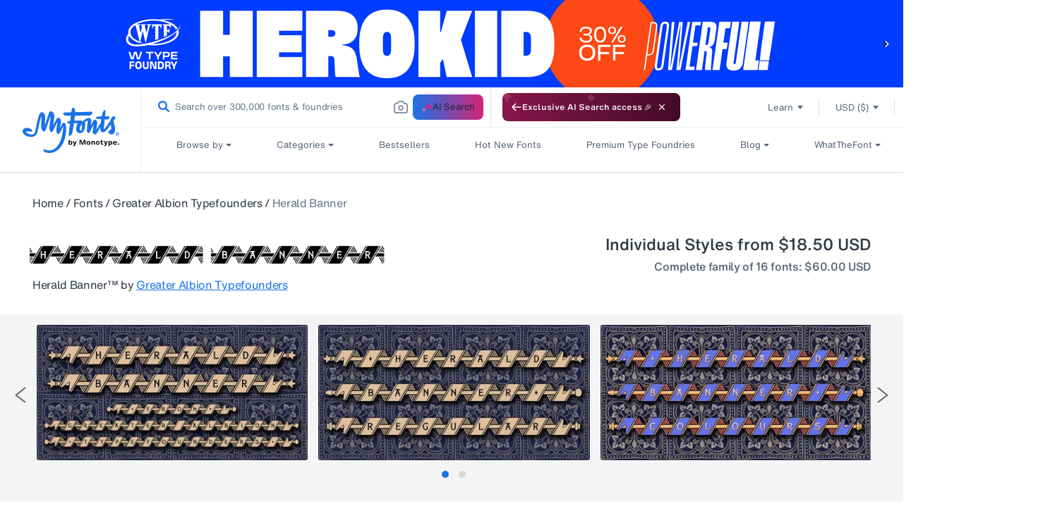

--- FILE ---
content_type: text/javascript
request_url: https://www.myfonts.com/cdn/shop/t/292/assets/details-disclosure.js?v=102739490786584554231767848513
body_size: 16083
content:
(()=>{"use strict";var t={79306:(t,r,e)=>{var n=e(94901),o=e(16823),i=TypeError;t.exports=function(t){if(n(t))return t;throw new i(o(t)+" is not a function")}},35548:(t,r,e)=>{var n=e(33517),o=e(16823),i=TypeError;t.exports=function(t){if(n(t))return t;throw new i(o(t)+" is not a constructor")}},73506:(t,r,e)=>{var n=e(13925),o=String,i=TypeError;t.exports=function(t){if(n(t))return t;throw new i("Can't set "+o(t)+" as a prototype")}},6469:(t,r,e)=>{var n=e(78227),o=e(2360),i=e(24913).f,u=n("unscopables"),a=Array.prototype;void 0===a[u]&&i(a,u,{configurable:!0,value:o(null)}),t.exports=function(t){a[u][t]=!0}},90679:(t,r,e)=>{var n=e(1625),o=TypeError;t.exports=function(t,r){if(n(r,t))return t;throw new o("Incorrect invocation")}},28551:(t,r,e)=>{var n=e(20034),o=String,i=TypeError;t.exports=function(t){if(n(t))return t;throw new i(o(t)+" is not an object")}},15652:(t,r,e)=>{var n=e(79039);t.exports=n((function(){if("function"==typeof ArrayBuffer){var t=new ArrayBuffer(8);Object.isExtensible(t)&&Object.defineProperty(t,"a",{value:8})}}))},19617:(t,r,e)=>{var n=e(25397),o=e(35610),i=e(26198),u=function(t){return function(r,e,u){var a=n(r),c=i(a);if(0===c)return!t&&-1;var f,s=o(u,c);if(t&&e!=e){for(;c>s;)if((f=a[s++])!=f)return!0}else for(;c>s;s++)if((t||s in a)&&a[s]===e)return t||s||0;return!t&&-1}};t.exports={includes:u(!0),indexOf:u(!1)}},59213:(t,r,e)=>{var n=e(76080),o=e(79504),i=e(47055),u=e(48981),a=e(26198),c=e(1469),f=o([].push),s=function(t){var r=1===t,e=2===t,o=3===t,s=4===t,p=6===t,l=7===t,v=5===t||p;return function(y,h,b,d){for(var g,m,x=u(y),w=i(x),O=a(w),S=n(h,b),j=0,E=d||c,P=r?E(y,O):e||l?E(y,0):void 0;O>j;j++)if((v||j in w)&&(m=S(g=w[j],j,x),t))if(r)P[j]=m;else if(m)switch(t){case 3:return!0;case 5:return g;case 6:return j;case 2:f(P,g)}else switch(t){case 4:return!1;case 7:f(P,g)}return p?-1:o||s?s:P}};t.exports={forEach:s(0),map:s(1),filter:s(2),some:s(3),every:s(4),find:s(5),findIndex:s(6),filterReject:s(7)}},34598:(t,r,e)=>{var n=e(79039);t.exports=function(t,r){var e=[][t];return!!e&&n((function(){e.call(null,r||function(){return 1},1)}))}},67680:(t,r,e)=>{var n=e(79504);t.exports=n([].slice)},87433:(t,r,e)=>{var n=e(34376),o=e(33517),i=e(20034),u=e(78227)("species"),a=Array;t.exports=function(t){var r;return n(t)&&(r=t.constructor,(o(r)&&(r===a||n(r.prototype))||i(r)&&null===(r=r[u]))&&(r=void 0)),void 0===r?a:r}},1469:(t,r,e)=>{var n=e(87433);t.exports=function(t,r){return new(n(t))(0===r?0:r)}},84428:(t,r,e)=>{var n=e(78227)("iterator"),o=!1;try{var i=0,u={next:function(){return{done:!!i++}},return:function(){o=!0}};u[n]=function(){return this},Array.from(u,(function(){throw 2}))}catch(t){}t.exports=function(t,r){try{if(!r&&!o)return!1}catch(t){return!1}var e=!1;try{var i={};i[n]=function(){return{next:function(){return{done:e=!0}}}},t(i)}catch(t){}return e}},22195:(t,r,e)=>{var n=e(79504),o=n({}.toString),i=n("".slice);t.exports=function(t){return i(o(t),8,-1)}},36955:(t,r,e)=>{var n=e(92140),o=e(94901),i=e(22195),u=e(78227)("toStringTag"),a=Object,c="Arguments"===i(function(){return arguments}());t.exports=n?i:function(t){var r,e,n;return void 0===t?"Undefined":null===t?"Null":"string"==typeof(e=function(t,r){try{return t[r]}catch(t){}}(r=a(t),u))?e:c?i(r):"Object"===(n=i(r))&&o(r.callee)?"Arguments":n}},86938:(t,r,e)=>{var n=e(2360),o=e(62106),i=e(56279),u=e(76080),a=e(90679),c=e(64117),f=e(72652),s=e(51088),p=e(62529),l=e(87633),v=e(43724),y=e(3451).fastKey,h=e(91181),b=h.set,d=h.getterFor;t.exports={getConstructor:function(t,r,e,s){var p=t((function(t,o){a(t,l),b(t,{type:r,index:n(null),first:null,last:null,size:0}),v||(t.size=0),c(o)||f(o,t[s],{that:t,AS_ENTRIES:e})})),l=p.prototype,h=d(r),g=function(t,r,e){var n,o,i=h(t),u=m(t,r);return u?u.value=e:(i.last=u={index:o=y(r,!0),key:r,value:e,previous:n=i.last,next:null,removed:!1},i.first||(i.first=u),n&&(n.next=u),v?i.size++:t.size++,"F"!==o&&(i.index[o]=u)),t},m=function(t,r){var e,n=h(t),o=y(r);if("F"!==o)return n.index[o];for(e=n.first;e;e=e.next)if(e.key===r)return e};return i(l,{clear:function(){for(var t=h(this),r=t.first;r;)r.removed=!0,r.previous&&(r.previous=r.previous.next=null),r=r.next;t.first=t.last=null,t.index=n(null),v?t.size=0:this.size=0},delete:function(t){var r=this,e=h(r),n=m(r,t);if(n){var o=n.next,i=n.previous;delete e.index[n.index],n.removed=!0,i&&(i.next=o),o&&(o.previous=i),e.first===n&&(e.first=o),e.last===n&&(e.last=i),v?e.size--:r.size--}return!!n},forEach:function(t){for(var r,e=h(this),n=u(t,arguments.length>1?arguments[1]:void 0);r=r?r.next:e.first;)for(n(r.value,r.key,this);r&&r.removed;)r=r.previous},has:function(t){return!!m(this,t)}}),i(l,e?{get:function(t){var r=m(this,t);return r&&r.value},set:function(t,r){return g(this,0===t?0:t,r)}}:{add:function(t){return g(this,t=0===t?0:t,t)}}),v&&o(l,"size",{configurable:!0,get:function(){return h(this).size}}),p},setStrong:function(t,r,e){var n=r+" Iterator",o=d(r),i=d(n);s(t,r,(function(t,r){b(this,{type:n,target:t,state:o(t),kind:r,last:null})}),(function(){for(var t=i(this),r=t.kind,e=t.last;e&&e.removed;)e=e.previous;return t.target&&(t.last=e=e?e.next:t.state.first)?p("keys"===r?e.key:"values"===r?e.value:[e.key,e.value],!1):(t.target=null,p(void 0,!0))}),e?"entries":"values",!e,!0),l(r)}}},16468:(t,r,e)=>{var n=e(46518),o=e(44576),i=e(79504),u=e(92796),a=e(36840),c=e(3451),f=e(72652),s=e(90679),p=e(94901),l=e(64117),v=e(20034),y=e(79039),h=e(84428),b=e(10687),d=e(23167);t.exports=function(t,r,e){var g=-1!==t.indexOf("Map"),m=-1!==t.indexOf("Weak"),x=g?"set":"add",w=o[t],O=w&&w.prototype,S=w,j={},E=function(t){var r=i(O[t]);a(O,t,"add"===t?function(t){return r(this,0===t?0:t),this}:"delete"===t?function(t){return!(m&&!v(t))&&r(this,0===t?0:t)}:"get"===t?function(t){return m&&!v(t)?void 0:r(this,0===t?0:t)}:"has"===t?function(t){return!(m&&!v(t))&&r(this,0===t?0:t)}:function(t,e){return r(this,0===t?0:t,e),this})};if(u(t,!p(w)||!(m||O.forEach&&!y((function(){(new w).entries().next()})))))S=e.getConstructor(r,t,g,x),c.enable();else if(u(t,!0)){var P=new S,T=P[x](m?{}:-0,1)!==P,A=y((function(){P.has(1)})),I=h((function(t){new w(t)})),F=!m&&y((function(){for(var t=new w,r=5;r--;)t[x](r,r);return!t.has(-0)}));I||((S=r((function(t,r){s(t,O);var e=d(new w,t,S);return l(r)||f(r,e[x],{that:e,AS_ENTRIES:g}),e}))).prototype=O,O.constructor=S),(A||F)&&(E("delete"),E("has"),g&&E("get")),(F||T)&&E(x),m&&O.clear&&delete O.clear}return j[t]=S,n({global:!0,constructor:!0,forced:S!==w},j),b(S,t),m||e.setStrong(S,t,g),S}},77740:(t,r,e)=>{var n=e(39297),o=e(35031),i=e(77347),u=e(24913);t.exports=function(t,r,e){for(var a=o(r),c=u.f,f=i.f,s=0;s<a.length;s++){var p=a[s];n(t,p)||e&&n(e,p)||c(t,p,f(r,p))}}},12211:(t,r,e)=>{var n=e(79039);t.exports=!n((function(){function t(){}return t.prototype.constructor=null,Object.getPrototypeOf(new t)!==t.prototype}))},62529:t=>{t.exports=function(t,r){return{value:t,done:r}}},66699:(t,r,e)=>{var n=e(43724),o=e(24913),i=e(6980);t.exports=n?function(t,r,e){return o.f(t,r,i(1,e))}:function(t,r,e){return t[r]=e,t}},6980:t=>{t.exports=function(t,r){return{enumerable:!(1&t),configurable:!(2&t),writable:!(4&t),value:r}}},53640:(t,r,e)=>{var n=e(28551),o=e(84270),i=TypeError;t.exports=function(t){if(n(this),"string"===t||"default"===t)t="string";else if("number"!==t)throw new i("Incorrect hint");return o(this,t)}},62106:(t,r,e)=>{var n=e(50283),o=e(24913);t.exports=function(t,r,e){return e.get&&n(e.get,r,{getter:!0}),e.set&&n(e.set,r,{setter:!0}),o.f(t,r,e)}},36840:(t,r,e)=>{var n=e(94901),o=e(24913),i=e(50283),u=e(39433);t.exports=function(t,r,e,a){a||(a={});var c=a.enumerable,f=void 0!==a.name?a.name:r;if(n(e)&&i(e,f,a),a.global)c?t[r]=e:u(r,e);else{try{a.unsafe?t[r]&&(c=!0):delete t[r]}catch(t){}c?t[r]=e:o.f(t,r,{value:e,enumerable:!1,configurable:!a.nonConfigurable,writable:!a.nonWritable})}return t}},56279:(t,r,e)=>{var n=e(36840);t.exports=function(t,r,e){for(var o in r)n(t,o,r[o],e);return t}},39433:(t,r,e)=>{var n=e(44576),o=Object.defineProperty;t.exports=function(t,r){try{o(n,t,{value:r,configurable:!0,writable:!0})}catch(e){n[t]=r}return r}},43724:(t,r,e)=>{var n=e(79039);t.exports=!n((function(){return 7!==Object.defineProperty({},1,{get:function(){return 7}})[1]}))},4055:(t,r,e)=>{var n=e(44576),o=e(20034),i=n.document,u=o(i)&&o(i.createElement);t.exports=function(t){return u?i.createElement(t):{}}},67400:t=>{t.exports={CSSRuleList:0,CSSStyleDeclaration:0,CSSValueList:0,ClientRectList:0,DOMRectList:0,DOMStringList:0,DOMTokenList:1,DataTransferItemList:0,FileList:0,HTMLAllCollection:0,HTMLCollection:0,HTMLFormElement:0,HTMLSelectElement:0,MediaList:0,MimeTypeArray:0,NamedNodeMap:0,NodeList:1,PaintRequestList:0,Plugin:0,PluginArray:0,SVGLengthList:0,SVGNumberList:0,SVGPathSegList:0,SVGPointList:0,SVGStringList:0,SVGTransformList:0,SourceBufferList:0,StyleSheetList:0,TextTrackCueList:0,TextTrackList:0,TouchList:0}},79296:(t,r,e)=>{var n=e(4055)("span").classList,o=n&&n.constructor&&n.constructor.prototype;t.exports=o===Object.prototype?void 0:o},88727:t=>{t.exports=["constructor","hasOwnProperty","isPrototypeOf","propertyIsEnumerable","toLocaleString","toString","valueOf"]},82839:(t,r,e)=>{var n=e(44576).navigator,o=n&&n.userAgent;t.exports=o?String(o):""},39519:(t,r,e)=>{var n,o,i=e(44576),u=e(82839),a=i.process,c=i.Deno,f=a&&a.versions||c&&c.version,s=f&&f.v8;s&&(o=(n=s.split("."))[0]>0&&n[0]<4?1:+(n[0]+n[1])),!o&&u&&(!(n=u.match(/Edge\/(\d+)/))||n[1]>=74)&&(n=u.match(/Chrome\/(\d+)/))&&(o=+n[1]),t.exports=o},84215:(t,r,e)=>{var n=e(44576),o=e(82839),i=e(22195),u=function(t){return o.slice(0,t.length)===t};t.exports=u("Bun/")?"BUN":u("Cloudflare-Workers")?"CLOUDFLARE":u("Deno/")?"DENO":u("Node.js/")?"NODE":n.Bun&&"string"==typeof Bun.version?"BUN":n.Deno&&"object"==typeof Deno.version?"DENO":"process"===i(n.process)?"NODE":n.window&&n.document?"BROWSER":"REST"},46518:(t,r,e)=>{var n=e(44576),o=e(77347).f,i=e(66699),u=e(36840),a=e(39433),c=e(77740),f=e(92796);t.exports=function(t,r){var e,s,p,l,v,y=t.target,h=t.global,b=t.stat;if(e=h?n:b?n[y]||a(y,{}):n[y]&&n[y].prototype)for(s in r){if(l=r[s],p=t.dontCallGetSet?(v=o(e,s))&&v.value:e[s],!f(h?s:y+(b?".":"#")+s,t.forced)&&void 0!==p){if(typeof l==typeof p)continue;c(l,p)}(t.sham||p&&p.sham)&&i(l,"sham",!0),u(e,s,l,t)}}},79039:t=>{t.exports=function(t){try{return!!t()}catch(t){return!0}}},92744:(t,r,e)=>{var n=e(79039);t.exports=!n((function(){return Object.isExtensible(Object.preventExtensions({}))}))},18745:(t,r,e)=>{var n=e(40616),o=Function.prototype,i=o.apply,u=o.call;t.exports="object"==typeof Reflect&&Reflect.apply||(n?u.bind(i):function(){return u.apply(i,arguments)})},76080:(t,r,e)=>{var n=e(27476),o=e(79306),i=e(40616),u=n(n.bind);t.exports=function(t,r){return o(t),void 0===r?t:i?u(t,r):function(){return t.apply(r,arguments)}}},40616:(t,r,e)=>{var n=e(79039);t.exports=!n((function(){var t=function(){}.bind();return"function"!=typeof t||t.hasOwnProperty("prototype")}))},30566:(t,r,e)=>{var n=e(79504),o=e(79306),i=e(20034),u=e(39297),a=e(67680),c=e(40616),f=Function,s=n([].concat),p=n([].join),l={};t.exports=c?f.bind:function(t){var r=o(this),e=r.prototype,n=a(arguments,1),c=function(){var e=s(n,a(arguments));return this instanceof c?function(t,r,e){if(!u(l,r)){for(var n=[],o=0;o<r;o++)n[o]="a["+o+"]";l[r]=f("C,a","return new C("+p(n,",")+")")}return l[r](t,e)}(r,e.length,e):r.apply(t,e)};return i(e)&&(c.prototype=e),c}},69565:(t,r,e)=>{var n=e(40616),o=Function.prototype.call;t.exports=n?o.bind(o):function(){return o.apply(o,arguments)}},10350:(t,r,e)=>{var n=e(43724),o=e(39297),i=Function.prototype,u=n&&Object.getOwnPropertyDescriptor,a=o(i,"name"),c=a&&"something"===function(){}.name,f=a&&(!n||n&&u(i,"name").configurable);t.exports={EXISTS:a,PROPER:c,CONFIGURABLE:f}},46706:(t,r,e)=>{var n=e(79504),o=e(79306);t.exports=function(t,r,e){try{return n(o(Object.getOwnPropertyDescriptor(t,r)[e]))}catch(t){}}},27476:(t,r,e)=>{var n=e(22195),o=e(79504);t.exports=function(t){if("Function"===n(t))return o(t)}},79504:(t,r,e)=>{var n=e(40616),o=Function.prototype,i=o.call,u=n&&o.bind.bind(i,i);t.exports=n?u:function(t){return function(){return i.apply(t,arguments)}}},97751:(t,r,e)=>{var n=e(44576),o=e(94901);t.exports=function(t,r){return arguments.length<2?(e=n[t],o(e)?e:void 0):n[t]&&n[t][r];var e}},50851:(t,r,e)=>{var n=e(36955),o=e(55966),i=e(64117),u=e(26269),a=e(78227)("iterator");t.exports=function(t){if(!i(t))return o(t,a)||o(t,"@@iterator")||u[n(t)]}},70081:(t,r,e)=>{var n=e(69565),o=e(79306),i=e(28551),u=e(16823),a=e(50851),c=TypeError;t.exports=function(t,r){var e=arguments.length<2?a(t):r;if(o(e))return i(n(e,t));throw new c(u(t)+" is not iterable")}},66933:(t,r,e)=>{var n=e(79504),o=e(34376),i=e(94901),u=e(22195),a=e(655),c=n([].push);t.exports=function(t){if(i(t))return t;if(o(t)){for(var r=t.length,e=[],n=0;n<r;n++){var f=t[n];"string"==typeof f?c(e,f):"number"!=typeof f&&"Number"!==u(f)&&"String"!==u(f)||c(e,a(f))}var s=e.length,p=!0;return function(t,r){if(p)return p=!1,r;if(o(this))return r;for(var n=0;n<s;n++)if(e[n]===t)return r}}}},55966:(t,r,e)=>{var n=e(79306),o=e(64117);t.exports=function(t,r){var e=t[r];return o(e)?void 0:n(e)}},44576:function(t,r,e){var n=function(t){return t&&t.Math===Math&&t};t.exports=n("object"==typeof globalThis&&globalThis)||n("object"==typeof window&&window)||n("object"==typeof self&&self)||n("object"==typeof e.g&&e.g)||n("object"==typeof this&&this)||function(){return this}()||Function("return this")()},39297:(t,r,e)=>{var n=e(79504),o=e(48981),i=n({}.hasOwnProperty);t.exports=Object.hasOwn||function(t,r){return i(o(t),r)}},30421:t=>{t.exports={}},20397:(t,r,e)=>{var n=e(97751);t.exports=n("document","documentElement")},35917:(t,r,e)=>{var n=e(43724),o=e(79039),i=e(4055);t.exports=!n&&!o((function(){return 7!==Object.defineProperty(i("div"),"a",{get:function(){return 7}}).a}))},47055:(t,r,e)=>{var n=e(79504),o=e(79039),i=e(22195),u=Object,a=n("".split);t.exports=o((function(){return!u("z").propertyIsEnumerable(0)}))?function(t){return"String"===i(t)?a(t,""):u(t)}:u},23167:(t,r,e)=>{var n=e(94901),o=e(20034),i=e(52967);t.exports=function(t,r,e){var u,a;return i&&n(u=r.constructor)&&u!==e&&o(a=u.prototype)&&a!==e.prototype&&i(t,a),t}},33706:(t,r,e)=>{var n=e(79504),o=e(94901),i=e(77629),u=n(Function.toString);o(i.inspectSource)||(i.inspectSource=function(t){return u(t)}),t.exports=i.inspectSource},3451:(t,r,e)=>{var n=e(46518),o=e(79504),i=e(30421),u=e(20034),a=e(39297),c=e(24913).f,f=e(38480),s=e(10298),p=e(34124),l=e(33392),v=e(92744),y=!1,h=l("meta"),b=0,d=function(t){c(t,h,{value:{objectID:"O"+b++,weakData:{}}})},g=t.exports={enable:function(){g.enable=function(){},y=!0;var t=f.f,r=o([].splice),e={};e[h]=1,t(e).length&&(f.f=function(e){for(var n=t(e),o=0,i=n.length;o<i;o++)if(n[o]===h){r(n,o,1);break}return n},n({target:"Object",stat:!0,forced:!0},{getOwnPropertyNames:s.f}))},fastKey:function(t,r){if(!u(t))return"symbol"==typeof t?t:("string"==typeof t?"S":"P")+t;if(!a(t,h)){if(!p(t))return"F";if(!r)return"E";d(t)}return t[h].objectID},getWeakData:function(t,r){if(!a(t,h)){if(!p(t))return!0;if(!r)return!1;d(t)}return t[h].weakData},onFreeze:function(t){return v&&y&&p(t)&&!a(t,h)&&d(t),t}};i[h]=!0},91181:(t,r,e)=>{var n,o,i,u=e(58622),a=e(44576),c=e(20034),f=e(66699),s=e(39297),p=e(77629),l=e(66119),v=e(30421),y="Object already initialized",h=a.TypeError,b=a.WeakMap;if(u||p.state){var d=p.state||(p.state=new b);d.get=d.get,d.has=d.has,d.set=d.set,n=function(t,r){if(d.has(t))throw new h(y);return r.facade=t,d.set(t,r),r},o=function(t){return d.get(t)||{}},i=function(t){return d.has(t)}}else{var g=l("state");v[g]=!0,n=function(t,r){if(s(t,g))throw new h(y);return r.facade=t,f(t,g,r),r},o=function(t){return s(t,g)?t[g]:{}},i=function(t){return s(t,g)}}t.exports={set:n,get:o,has:i,enforce:function(t){return i(t)?o(t):n(t,{})},getterFor:function(t){return function(r){var e;if(!c(r)||(e=o(r)).type!==t)throw new h("Incompatible receiver, "+t+" required");return e}}}},44209:(t,r,e)=>{var n=e(78227),o=e(26269),i=n("iterator"),u=Array.prototype;t.exports=function(t){return void 0!==t&&(o.Array===t||u[i]===t)}},34376:(t,r,e)=>{var n=e(22195);t.exports=Array.isArray||function(t){return"Array"===n(t)}},94901:t=>{var r="object"==typeof document&&document.all;t.exports=void 0===r&&void 0!==r?function(t){return"function"==typeof t||t===r}:function(t){return"function"==typeof t}},33517:(t,r,e)=>{var n=e(79504),o=e(79039),i=e(94901),u=e(36955),a=e(97751),c=e(33706),f=function(){},s=a("Reflect","construct"),p=/^\s*(?:class|function)\b/,l=n(p.exec),v=!p.test(f),y=function(t){if(!i(t))return!1;try{return s(f,[],t),!0}catch(t){return!1}},h=function(t){if(!i(t))return!1;switch(u(t)){case"AsyncFunction":case"GeneratorFunction":case"AsyncGeneratorFunction":return!1}try{return v||!!l(p,c(t))}catch(t){return!0}};h.sham=!0,t.exports=!s||o((function(){var t;return y(y.call)||!y(Object)||!y((function(){t=!0}))||t}))?h:y},92796:(t,r,e)=>{var n=e(79039),o=e(94901),i=/#|\.prototype\./,u=function(t,r){var e=c[a(t)];return e===s||e!==f&&(o(r)?n(r):!!r)},a=u.normalize=function(t){return String(t).replace(i,".").toLowerCase()},c=u.data={},f=u.NATIVE="N",s=u.POLYFILL="P";t.exports=u},64117:t=>{t.exports=function(t){return null==t}},20034:(t,r,e)=>{var n=e(94901);t.exports=function(t){return"object"==typeof t?null!==t:n(t)}},13925:(t,r,e)=>{var n=e(20034);t.exports=function(t){return n(t)||null===t}},96395:t=>{t.exports=!1},10757:(t,r,e)=>{var n=e(97751),o=e(94901),i=e(1625),u=e(7040),a=Object;t.exports=u?function(t){return"symbol"==typeof t}:function(t){var r=n("Symbol");return o(r)&&i(r.prototype,a(t))}},72652:(t,r,e)=>{var n=e(76080),o=e(69565),i=e(28551),u=e(16823),a=e(44209),c=e(26198),f=e(1625),s=e(70081),p=e(50851),l=e(9539),v=TypeError,y=function(t,r){this.stopped=t,this.result=r},h=y.prototype;t.exports=function(t,r,e){var b,d,g,m,x,w,O,S=e&&e.that,j=!(!e||!e.AS_ENTRIES),E=!(!e||!e.IS_RECORD),P=!(!e||!e.IS_ITERATOR),T=!(!e||!e.INTERRUPTED),A=n(r,S),I=function(t){return b&&l(b,"normal",t),new y(!0,t)},F=function(t){return j?(i(t),T?A(t[0],t[1],I):A(t[0],t[1])):T?A(t,I):A(t)};if(E)b=t.iterator;else if(P)b=t;else{if(!(d=p(t)))throw new v(u(t)+" is not iterable");if(a(d)){for(g=0,m=c(t);m>g;g++)if((x=F(t[g]))&&f(h,x))return x;return new y(!1)}b=s(t,d)}for(w=E?t.next:b.next;!(O=o(w,b)).done;){try{x=F(O.value)}catch(t){l(b,"throw",t)}if("object"==typeof x&&x&&f(h,x))return x}return new y(!1)}},9539:(t,r,e)=>{var n=e(69565),o=e(28551),i=e(55966);t.exports=function(t,r,e){var u,a;o(t);try{if(!(u=i(t,"return"))){if("throw"===r)throw e;return e}u=n(u,t)}catch(t){a=!0,u=t}if("throw"===r)throw e;if(a)throw u;return o(u),e}},33994:(t,r,e)=>{var n=e(57657).IteratorPrototype,o=e(2360),i=e(6980),u=e(10687),a=e(26269),c=function(){return this};t.exports=function(t,r,e,f){var s=r+" Iterator";return t.prototype=o(n,{next:i(+!f,e)}),u(t,s,!1,!0),a[s]=c,t}},51088:(t,r,e)=>{var n=e(46518),o=e(69565),i=e(96395),u=e(10350),a=e(94901),c=e(33994),f=e(42787),s=e(52967),p=e(10687),l=e(66699),v=e(36840),y=e(78227),h=e(26269),b=e(57657),d=u.PROPER,g=u.CONFIGURABLE,m=b.IteratorPrototype,x=b.BUGGY_SAFARI_ITERATORS,w=y("iterator"),O="keys",S="values",j="entries",E=function(){return this};t.exports=function(t,r,e,u,y,b,P){c(e,r,u);var T,A,I,F=function(t){if(t===y&&L)return L;if(!x&&t&&t in _)return _[t];switch(t){case O:case S:case j:return function(){return new e(this,t)}}return function(){return new e(this)}},N=r+" Iterator",R=!1,_=t.prototype,k=_[w]||_["@@iterator"]||y&&_[y],L=!x&&k||F(y),D="Array"===r&&_.entries||k;if(D&&(T=f(D.call(new t)))!==Object.prototype&&T.next&&(i||f(T)===m||(s?s(T,m):a(T[w])||v(T,w,E)),p(T,N,!0,!0),i&&(h[N]=E)),d&&y===S&&k&&k.name!==S&&(!i&&g?l(_,"name",S):(R=!0,L=function(){return o(k,this)})),y)if(A={values:F(S),keys:b?L:F(O),entries:F(j)},P)for(I in A)(x||R||!(I in _))&&v(_,I,A[I]);else n({target:r,proto:!0,forced:x||R},A);return i&&!P||_[w]===L||v(_,w,L,{name:y}),h[r]=L,A}},57657:(t,r,e)=>{var n,o,i,u=e(79039),a=e(94901),c=e(20034),f=e(2360),s=e(42787),p=e(36840),l=e(78227),v=e(96395),y=l("iterator"),h=!1;[].keys&&("next"in(i=[].keys())?(o=s(s(i)))!==Object.prototype&&(n=o):h=!0),!c(n)||u((function(){var t={};return n[y].call(t)!==t}))?n={}:v&&(n=f(n)),a(n[y])||p(n,y,(function(){return this})),t.exports={IteratorPrototype:n,BUGGY_SAFARI_ITERATORS:h}},26269:t=>{t.exports={}},26198:(t,r,e)=>{var n=e(18014);t.exports=function(t){return n(t.length)}},50283:(t,r,e)=>{var n=e(79504),o=e(79039),i=e(94901),u=e(39297),a=e(43724),c=e(10350).CONFIGURABLE,f=e(33706),s=e(91181),p=s.enforce,l=s.get,v=String,y=Object.defineProperty,h=n("".slice),b=n("".replace),d=n([].join),g=a&&!o((function(){return 8!==y((function(){}),"length",{value:8}).length})),m=String(String).split("String"),x=t.exports=function(t,r,e){"Symbol("===h(v(r),0,7)&&(r="["+b(v(r),/^Symbol\(([^)]*)\).*$/,"$1")+"]"),e&&e.getter&&(r="get "+r),e&&e.setter&&(r="set "+r),(!u(t,"name")||c&&t.name!==r)&&(a?y(t,"name",{value:r,configurable:!0}):t.name=r),g&&e&&u(e,"arity")&&t.length!==e.arity&&y(t,"length",{value:e.arity});try{e&&u(e,"constructor")&&e.constructor?a&&y(t,"prototype",{writable:!1}):t.prototype&&(t.prototype=void 0)}catch(t){}var n=p(t);return u(n,"source")||(n.source=d(m,"string"==typeof r?r:"")),t};Function.prototype.toString=x((function(){return i(this)&&l(this).source||f(this)}),"toString")},80741:t=>{var r=Math.ceil,e=Math.floor;t.exports=Math.trunc||function(t){var n=+t;return(n>0?e:r)(n)}},2360:(t,r,e)=>{var n,o=e(28551),i=e(96801),u=e(88727),a=e(30421),c=e(20397),f=e(4055),s=e(66119),p="prototype",l="script",v=s("IE_PROTO"),y=function(){},h=function(t){return"<"+l+">"+t+"</"+l+">"},b=function(t){t.write(h("")),t.close();var r=t.parentWindow.Object;return t=null,r},d=function(){try{n=new ActiveXObject("htmlfile")}catch(t){}var t,r,e;d="undefined"!=typeof document?document.domain&&n?b(n):(r=f("iframe"),e="java"+l+":",r.style.display="none",c.appendChild(r),r.src=String(e),(t=r.contentWindow.document).open(),t.write(h("document.F=Object")),t.close(),t.F):b(n);for(var o=u.length;o--;)delete d[p][u[o]];return d()};a[v]=!0,t.exports=Object.create||function(t,r){var e;return null!==t?(y[p]=o(t),e=new y,y[p]=null,e[v]=t):e=d(),void 0===r?e:i.f(e,r)}},96801:(t,r,e)=>{var n=e(43724),o=e(48686),i=e(24913),u=e(28551),a=e(25397),c=e(71072);r.f=n&&!o?Object.defineProperties:function(t,r){u(t);for(var e,n=a(r),o=c(r),f=o.length,s=0;f>s;)i.f(t,e=o[s++],n[e]);return t}},24913:(t,r,e)=>{var n=e(43724),o=e(35917),i=e(48686),u=e(28551),a=e(56969),c=TypeError,f=Object.defineProperty,s=Object.getOwnPropertyDescriptor,p="enumerable",l="configurable",v="writable";r.f=n?i?function(t,r,e){if(u(t),r=a(r),u(e),"function"==typeof t&&"prototype"===r&&"value"in e&&v in e&&!e[v]){var n=s(t,r);n&&n[v]&&(t[r]=e.value,e={configurable:l in e?e[l]:n[l],enumerable:p in e?e[p]:n[p],writable:!1})}return f(t,r,e)}:f:function(t,r,e){if(u(t),r=a(r),u(e),o)try{return f(t,r,e)}catch(t){}if("get"in e||"set"in e)throw new c("Accessors not supported");return"value"in e&&(t[r]=e.value),t}},77347:(t,r,e)=>{var n=e(43724),o=e(69565),i=e(48773),u=e(6980),a=e(25397),c=e(56969),f=e(39297),s=e(35917),p=Object.getOwnPropertyDescriptor;r.f=n?p:function(t,r){if(t=a(t),r=c(r),s)try{return p(t,r)}catch(t){}if(f(t,r))return u(!o(i.f,t,r),t[r])}},10298:(t,r,e)=>{var n=e(22195),o=e(25397),i=e(38480).f,u=e(67680),a="object"==typeof window&&window&&Object.getOwnPropertyNames?Object.getOwnPropertyNames(window):[];t.exports.f=function(t){return a&&"Window"===n(t)?function(t){try{return i(t)}catch(t){return u(a)}}(t):i(o(t))}},38480:(t,r,e)=>{var n=e(61828),o=e(88727).concat("length","prototype");r.f=Object.getOwnPropertyNames||function(t){return n(t,o)}},33717:(t,r)=>{r.f=Object.getOwnPropertySymbols},42787:(t,r,e)=>{var n=e(39297),o=e(94901),i=e(48981),u=e(66119),a=e(12211),c=u("IE_PROTO"),f=Object,s=f.prototype;t.exports=a?f.getPrototypeOf:function(t){var r=i(t);if(n(r,c))return r[c];var e=r.constructor;return o(e)&&r instanceof e?e.prototype:r instanceof f?s:null}},34124:(t,r,e)=>{var n=e(79039),o=e(20034),i=e(22195),u=e(15652),a=Object.isExtensible,c=n((function(){a(1)}));t.exports=c||u?function(t){return!!o(t)&&((!u||"ArrayBuffer"!==i(t))&&(!a||a(t)))}:a},1625:(t,r,e)=>{var n=e(79504);t.exports=n({}.isPrototypeOf)},61828:(t,r,e)=>{var n=e(79504),o=e(39297),i=e(25397),u=e(19617).indexOf,a=e(30421),c=n([].push);t.exports=function(t,r){var e,n=i(t),f=0,s=[];for(e in n)!o(a,e)&&o(n,e)&&c(s,e);for(;r.length>f;)o(n,e=r[f++])&&(~u(s,e)||c(s,e));return s}},71072:(t,r,e)=>{var n=e(61828),o=e(88727);t.exports=Object.keys||function(t){return n(t,o)}},48773:(t,r)=>{var e={}.propertyIsEnumerable,n=Object.getOwnPropertyDescriptor,o=n&&!e.call({1:2},1);r.f=o?function(t){var r=n(this,t);return!!r&&r.enumerable}:e},52967:(t,r,e)=>{var n=e(46706),o=e(20034),i=e(67750),u=e(73506);t.exports=Object.setPrototypeOf||("__proto__"in{}?function(){var t,r=!1,e={};try{(t=n(Object.prototype,"__proto__","set"))(e,[]),r=e instanceof Array}catch(t){}return function(e,n){return i(e),u(n),o(e)?(r?t(e,n):e.__proto__=n,e):e}}():void 0)},53179:(t,r,e)=>{var n=e(92140),o=e(36955);t.exports=n?{}.toString:function(){return"[object "+o(this)+"]"}},84270:(t,r,e)=>{var n=e(69565),o=e(94901),i=e(20034),u=TypeError;t.exports=function(t,r){var e,a;if("string"===r&&o(e=t.toString)&&!i(a=n(e,t)))return a;if(o(e=t.valueOf)&&!i(a=n(e,t)))return a;if("string"!==r&&o(e=t.toString)&&!i(a=n(e,t)))return a;throw new u("Can't convert object to primitive value")}},35031:(t,r,e)=>{var n=e(97751),o=e(79504),i=e(38480),u=e(33717),a=e(28551),c=o([].concat);t.exports=n("Reflect","ownKeys")||function(t){var r=i.f(a(t)),e=u.f;return e?c(r,e(t)):r}},19167:(t,r,e)=>{var n=e(44576);t.exports=n},67979:(t,r,e)=>{var n=e(28551);t.exports=function(){var t=n(this),r="";return t.hasIndices&&(r+="d"),t.global&&(r+="g"),t.ignoreCase&&(r+="i"),t.multiline&&(r+="m"),t.dotAll&&(r+="s"),t.unicode&&(r+="u"),t.unicodeSets&&(r+="v"),t.sticky&&(r+="y"),r}},61034:(t,r,e)=>{var n=e(69565),o=e(39297),i=e(1625),u=e(67979),a=RegExp.prototype;t.exports=function(t){var r=t.flags;return void 0!==r||"flags"in a||o(t,"flags")||!i(a,t)?r:n(u,t)}},67750:(t,r,e)=>{var n=e(64117),o=TypeError;t.exports=function(t){if(n(t))throw new o("Can't call method on "+t);return t}},79472:(t,r,e)=>{var n,o=e(44576),i=e(18745),u=e(94901),a=e(84215),c=e(82839),f=e(67680),s=e(22812),p=o.Function,l=/MSIE .\./.test(c)||"BUN"===a&&((n=o.Bun.version.split(".")).length<3||"0"===n[0]&&(n[1]<3||"3"===n[1]&&"0"===n[2]));t.exports=function(t,r){var e=r?2:1;return l?function(n,o){var a=s(arguments.length,1)>e,c=u(n)?n:p(n),l=a?f(arguments,e):[],v=a?function(){i(c,this,l)}:c;return r?t(v,o):t(v)}:t}},87633:(t,r,e)=>{var n=e(97751),o=e(62106),i=e(78227),u=e(43724),a=i("species");t.exports=function(t){var r=n(t);u&&r&&!r[a]&&o(r,a,{configurable:!0,get:function(){return this}})}},10687:(t,r,e)=>{var n=e(24913).f,o=e(39297),i=e(78227)("toStringTag");t.exports=function(t,r,e){t&&!e&&(t=t.prototype),t&&!o(t,i)&&n(t,i,{configurable:!0,value:r})}},66119:(t,r,e)=>{var n=e(25745),o=e(33392),i=n("keys");t.exports=function(t){return i[t]||(i[t]=o(t))}},77629:(t,r,e)=>{var n=e(96395),o=e(44576),i=e(39433),u="__core-js_shared__",a=t.exports=o[u]||i(u,{});(a.versions||(a.versions=[])).push({version:"3.40.0",mode:n?"pure":"global",copyright:"© 2014-2025 Denis Pushkarev (zloirock.ru)",license:"https://github.com/zloirock/core-js/blob/v3.40.0/LICENSE",source:"https://github.com/zloirock/core-js"})},25745:(t,r,e)=>{var n=e(77629);t.exports=function(t,r){return n[t]||(n[t]=r||{})}},68183:(t,r,e)=>{var n=e(79504),o=e(91291),i=e(655),u=e(67750),a=n("".charAt),c=n("".charCodeAt),f=n("".slice),s=function(t){return function(r,e){var n,s,p=i(u(r)),l=o(e),v=p.length;return l<0||l>=v?t?"":void 0:(n=c(p,l))<55296||n>56319||l+1===v||(s=c(p,l+1))<56320||s>57343?t?a(p,l):n:t?f(p,l,l+2):s-56320+(n-55296<<10)+65536}};t.exports={codeAt:s(!1),charAt:s(!0)}},43802:(t,r,e)=>{var n=e(79504),o=e(67750),i=e(655),u=e(47452),a=n("".replace),c=RegExp("^["+u+"]+"),f=RegExp("(^|[^"+u+"])["+u+"]+$"),s=function(t){return function(r){var e=i(o(r));return 1&t&&(e=a(e,c,"")),2&t&&(e=a(e,f,"$1")),e}};t.exports={start:s(1),end:s(2),trim:s(3)}},4495:(t,r,e)=>{var n=e(39519),o=e(79039),i=e(44576).String;t.exports=!!Object.getOwnPropertySymbols&&!o((function(){var t=Symbol("symbol detection");return!i(t)||!(Object(t)instanceof Symbol)||!Symbol.sham&&n&&n<41}))},58242:(t,r,e)=>{var n=e(69565),o=e(97751),i=e(78227),u=e(36840);t.exports=function(){var t=o("Symbol"),r=t&&t.prototype,e=r&&r.valueOf,a=i("toPrimitive");r&&!r[a]&&u(r,a,(function(t){return n(e,this)}),{arity:1})}},91296:(t,r,e)=>{var n=e(4495);t.exports=n&&!!Symbol.for&&!!Symbol.keyFor},31240:(t,r,e)=>{var n=e(79504);t.exports=n(1..valueOf)},35610:(t,r,e)=>{var n=e(91291),o=Math.max,i=Math.min;t.exports=function(t,r){var e=n(t);return e<0?o(e+r,0):i(e,r)}},25397:(t,r,e)=>{var n=e(47055),o=e(67750);t.exports=function(t){return n(o(t))}},91291:(t,r,e)=>{var n=e(80741);t.exports=function(t){var r=+t;return r!=r||0===r?0:n(r)}},18014:(t,r,e)=>{var n=e(91291),o=Math.min;t.exports=function(t){var r=n(t);return r>0?o(r,9007199254740991):0}},48981:(t,r,e)=>{var n=e(67750),o=Object;t.exports=function(t){return o(n(t))}},72777:(t,r,e)=>{var n=e(69565),o=e(20034),i=e(10757),u=e(55966),a=e(84270),c=e(78227),f=TypeError,s=c("toPrimitive");t.exports=function(t,r){if(!o(t)||i(t))return t;var e,c=u(t,s);if(c){if(void 0===r&&(r="default"),e=n(c,t,r),!o(e)||i(e))return e;throw new f("Can't convert object to primitive value")}return void 0===r&&(r="number"),a(t,r)}},56969:(t,r,e)=>{var n=e(72777),o=e(10757);t.exports=function(t){var r=n(t,"string");return o(r)?r:r+""}},92140:(t,r,e)=>{var n={};n[e(78227)("toStringTag")]="z",t.exports="[object z]"===String(n)},655:(t,r,e)=>{var n=e(36955),o=String;t.exports=function(t){if("Symbol"===n(t))throw new TypeError("Cannot convert a Symbol value to a string");return o(t)}},16823:t=>{var r=String;t.exports=function(t){try{return r(t)}catch(t){return"Object"}}},33392:(t,r,e)=>{var n=e(79504),o=0,i=Math.random(),u=n(1..toString);t.exports=function(t){return"Symbol("+(void 0===t?"":t)+")_"+u(++o+i,36)}},7040:(t,r,e)=>{var n=e(4495);t.exports=n&&!Symbol.sham&&"symbol"==typeof Symbol.iterator},48686:(t,r,e)=>{var n=e(43724),o=e(79039);t.exports=n&&o((function(){return 42!==Object.defineProperty((function(){}),"prototype",{value:42,writable:!1}).prototype}))},22812:t=>{var r=TypeError;t.exports=function(t,e){if(t<e)throw new r("Not enough arguments");return t}},58622:(t,r,e)=>{var n=e(44576),o=e(94901),i=n.WeakMap;t.exports=o(i)&&/native code/.test(String(i))},70511:(t,r,e)=>{var n=e(19167),o=e(39297),i=e(1951),u=e(24913).f;t.exports=function(t){var r=n.Symbol||(n.Symbol={});o(r,t)||u(r,t,{value:i.f(t)})}},1951:(t,r,e)=>{var n=e(78227);r.f=n},78227:(t,r,e)=>{var n=e(44576),o=e(25745),i=e(39297),u=e(33392),a=e(4495),c=e(7040),f=n.Symbol,s=o("wks"),p=c?f.for||f:f&&f.withoutSetter||u;t.exports=function(t){return i(s,t)||(s[t]=a&&i(f,t)?f[t]:p("Symbol."+t)),s[t]}},47452:t=>{t.exports="\t\n\v\f\r                　\u2028\u2029\ufeff"},25276:(t,r,e)=>{var n=e(46518),o=e(27476),i=e(19617).indexOf,u=e(34598),a=o([].indexOf),c=!!a&&1/a([1],1,-0)<0;n({target:"Array",proto:!0,forced:c||!u("indexOf")},{indexOf:function(t){var r=arguments.length>1?arguments[1]:void 0;return c?a(this,t,r)||0:i(this,t,r)}})},23792:(t,r,e)=>{var n=e(25397),o=e(6469),i=e(26269),u=e(91181),a=e(24913).f,c=e(51088),f=e(62529),s=e(96395),p=e(43724),l="Array Iterator",v=u.set,y=u.getterFor(l);t.exports=c(Array,"Array",(function(t,r){v(this,{type:l,target:n(t),index:0,kind:r})}),(function(){var t=y(this),r=t.target,e=t.index++;if(!r||e>=r.length)return t.target=null,f(void 0,!0);switch(t.kind){case"keys":return f(e,!1);case"values":return f(r[e],!1)}return f([e,r[e]],!1)}),"values");var h=i.Arguments=i.Array;if(o("keys"),o("values"),o("entries"),!s&&p&&"values"!==h.name)try{a(h,"name",{value:"values"})}catch(t){}},89572:(t,r,e)=>{var n=e(39297),o=e(36840),i=e(53640),u=e(78227)("toPrimitive"),a=Date.prototype;n(a,u)||o(a,u,i)},23288:(t,r,e)=>{var n=e(79504),o=e(36840),i=Date.prototype,u="Invalid Date",a="toString",c=n(i[a]),f=n(i.getTime);String(new Date(NaN))!==u&&o(i,a,(function(){var t=f(this);return t==t?c(this):u}))},94170:(t,r,e)=>{var n=e(46518),o=e(30566);n({target:"Function",proto:!0,forced:Function.bind!==o},{bind:o})},33110:(t,r,e)=>{var n=e(46518),o=e(97751),i=e(18745),u=e(69565),a=e(79504),c=e(79039),f=e(94901),s=e(10757),p=e(67680),l=e(66933),v=e(4495),y=String,h=o("JSON","stringify"),b=a(/./.exec),d=a("".charAt),g=a("".charCodeAt),m=a("".replace),x=a(1..toString),w=/[\uD800-\uDFFF]/g,O=/^[\uD800-\uDBFF]$/,S=/^[\uDC00-\uDFFF]$/,j=!v||c((function(){var t=o("Symbol")("stringify detection");return"[null]"!==h([t])||"{}"!==h({a:t})||"{}"!==h(Object(t))})),E=c((function(){return'"\\udf06\\ud834"'!==h("\udf06\ud834")||'"\\udead"'!==h("\udead")})),P=function(t,r){var e=p(arguments),n=l(r);if(f(n)||void 0!==t&&!s(t))return e[1]=function(t,r){if(f(n)&&(r=u(n,this,y(t),r)),!s(r))return r},i(h,null,e)},T=function(t,r,e){var n=d(e,r-1),o=d(e,r+1);return b(O,t)&&!b(S,o)||b(S,t)&&!b(O,n)?"\\u"+x(g(t,0),16):t};h&&n({target:"JSON",stat:!0,arity:3,forced:j||E},{stringify:function(t,r,e){var n=p(arguments),o=i(j?P:h,null,n);return E&&"string"==typeof o?m(o,w,T):o}})},48523:(t,r,e)=>{e(16468)("Map",(function(t){return function(){return t(this,arguments.length?arguments[0]:void 0)}}),e(86938))},36033:(t,r,e)=>{e(48523)},2892:(t,r,e)=>{var n=e(46518),o=e(96395),i=e(43724),u=e(44576),a=e(19167),c=e(79504),f=e(92796),s=e(39297),p=e(23167),l=e(1625),v=e(10757),y=e(72777),h=e(79039),b=e(38480).f,d=e(77347).f,g=e(24913).f,m=e(31240),x=e(43802).trim,w="Number",O=u[w],S=a[w],j=O.prototype,E=u.TypeError,P=c("".slice),T=c("".charCodeAt),A=function(t){var r,e,n,o,i,u,a,c,f=y(t,"number");if(v(f))throw new E("Cannot convert a Symbol value to a number");if("string"==typeof f&&f.length>2)if(f=x(f),43===(r=T(f,0))||45===r){if(88===(e=T(f,2))||120===e)return NaN}else if(48===r){switch(T(f,1)){case 66:case 98:n=2,o=49;break;case 79:case 111:n=8,o=55;break;default:return+f}for(u=(i=P(f,2)).length,a=0;a<u;a++)if((c=T(i,a))<48||c>o)return NaN;return parseInt(i,n)}return+f},I=f(w,!O(" 0o1")||!O("0b1")||O("+0x1")),F=function(t){var r,e=arguments.length<1?0:O(function(t){var r=y(t,"number");return"bigint"==typeof r?r:A(r)}(t));return l(j,r=this)&&h((function(){m(r)}))?p(Object(e),this,F):e};F.prototype=j,I&&!o&&(j.constructor=F),n({global:!0,constructor:!0,wrap:!0,forced:I},{Number:F});var N=function(t,r){for(var e,n=i?b(r):"MAX_VALUE,MIN_VALUE,NaN,NEGATIVE_INFINITY,POSITIVE_INFINITY,EPSILON,MAX_SAFE_INTEGER,MIN_SAFE_INTEGER,isFinite,isInteger,isNaN,isSafeInteger,parseFloat,parseInt,fromString,range".split(","),o=0;n.length>o;o++)s(r,e=n[o])&&!s(t,e)&&g(t,e,d(r,e))};o&&S&&N(a[w],S),(I||o)&&N(a[w],O)},59904:(t,r,e)=>{e(46518)({target:"Object",stat:!0,sham:!e(43724)},{create:e(2360)})},84185:(t,r,e)=>{var n=e(46518),o=e(43724),i=e(24913).f;n({target:"Object",stat:!0,forced:Object.defineProperty!==i,sham:!o},{defineProperty:i})},49773:(t,r,e)=>{var n=e(46518),o=e(4495),i=e(79039),u=e(33717),a=e(48981);n({target:"Object",stat:!0,forced:!o||i((function(){u.f(1)}))},{getOwnPropertySymbols:function(t){var r=u.f;return r?r(a(t)):[]}})},40875:(t,r,e)=>{var n=e(46518),o=e(79039),i=e(48981),u=e(42787),a=e(12211);n({target:"Object",stat:!0,forced:o((function(){u(1)})),sham:!a},{getPrototypeOf:function(t){return u(i(t))}})},10287:(t,r,e)=>{e(46518)({target:"Object",stat:!0},{setPrototypeOf:e(52967)})},26099:(t,r,e)=>{var n=e(92140),o=e(36840),i=e(53179);n||o(Object.prototype,"toString",i,{unsafe:!0})},60825:(t,r,e)=>{var n=e(46518),o=e(97751),i=e(18745),u=e(30566),a=e(35548),c=e(28551),f=e(20034),s=e(2360),p=e(79039),l=o("Reflect","construct"),v=Object.prototype,y=[].push,h=p((function(){function t(){}return!(l((function(){}),[],t)instanceof t)})),b=!p((function(){l((function(){}))})),d=h||b;n({target:"Reflect",stat:!0,forced:d,sham:d},{construct:function(t,r){a(t),c(r);var e=arguments.length<3?t:a(arguments[2]);if(b&&!h)return l(t,r,e);if(t===e){switch(r.length){case 0:return new t;case 1:return new t(r[0]);case 2:return new t(r[0],r[1]);case 3:return new t(r[0],r[1],r[2]);case 4:return new t(r[0],r[1],r[2],r[3])}var n=[null];return i(y,n,r),new(i(u,t,n))}var o=e.prototype,p=s(f(o)?o:v),d=i(t,p,r);return f(d)?d:p}})},38781:(t,r,e)=>{var n=e(10350).PROPER,o=e(36840),i=e(28551),u=e(655),a=e(79039),c=e(61034),f="toString",s=RegExp.prototype,p=s[f],l=a((function(){return"/a/b"!==p.call({source:"a",flags:"b"})})),v=n&&p.name!==f;(l||v)&&o(s,f,(function(){var t=i(this);return"/"+u(t.source)+"/"+u(c(t))}),{unsafe:!0})},47764:(t,r,e)=>{var n=e(68183).charAt,o=e(655),i=e(91181),u=e(51088),a=e(62529),c="String Iterator",f=i.set,s=i.getterFor(c);u(String,"String",(function(t){f(this,{type:c,string:o(t),index:0})}),(function(){var t,r=s(this),e=r.string,o=r.index;return o>=e.length?a(void 0,!0):(t=n(e,o),r.index+=t.length,a(t,!1))}))},6761:(t,r,e)=>{var n=e(46518),o=e(44576),i=e(69565),u=e(79504),a=e(96395),c=e(43724),f=e(4495),s=e(79039),p=e(39297),l=e(1625),v=e(28551),y=e(25397),h=e(56969),b=e(655),d=e(6980),g=e(2360),m=e(71072),x=e(38480),w=e(10298),O=e(33717),S=e(77347),j=e(24913),E=e(96801),P=e(48773),T=e(36840),A=e(62106),I=e(25745),F=e(66119),N=e(30421),R=e(33392),_=e(78227),k=e(1951),L=e(70511),D=e(58242),C=e(10687),M=e(91181),B=e(59213).forEach,z=F("hidden"),G="Symbol",U="prototype",V=M.set,W=M.getterFor(G),$=Object[U],H=o.Symbol,K=H&&H[U],Y=o.RangeError,q=o.TypeError,X=o.QObject,J=S.f,Q=j.f,Z=w.f,tt=P.f,rt=u([].push),et=I("symbols"),nt=I("op-symbols"),ot=I("wks"),it=!X||!X[U]||!X[U].findChild,ut=function(t,r,e){var n=J($,r);n&&delete $[r],Q(t,r,e),n&&t!==$&&Q($,r,n)},at=c&&s((function(){return 7!==g(Q({},"a",{get:function(){return Q(this,"a",{value:7}).a}})).a}))?ut:Q,ct=function(t,r){var e=et[t]=g(K);return V(e,{type:G,tag:t,description:r}),c||(e.description=r),e},ft=function(t,r,e){t===$&&ft(nt,r,e),v(t);var n=h(r);return v(e),p(et,n)?(e.enumerable?(p(t,z)&&t[z][n]&&(t[z][n]=!1),e=g(e,{enumerable:d(0,!1)})):(p(t,z)||Q(t,z,d(1,g(null))),t[z][n]=!0),at(t,n,e)):Q(t,n,e)},st=function(t,r){v(t);var e=y(r),n=m(e).concat(yt(e));return B(n,(function(r){c&&!i(pt,e,r)||ft(t,r,e[r])})),t},pt=function(t){var r=h(t),e=i(tt,this,r);return!(this===$&&p(et,r)&&!p(nt,r))&&(!(e||!p(this,r)||!p(et,r)||p(this,z)&&this[z][r])||e)},lt=function(t,r){var e=y(t),n=h(r);if(e!==$||!p(et,n)||p(nt,n)){var o=J(e,n);return!o||!p(et,n)||p(e,z)&&e[z][n]||(o.enumerable=!0),o}},vt=function(t){var r=Z(y(t)),e=[];return B(r,(function(t){p(et,t)||p(N,t)||rt(e,t)})),e},yt=function(t){var r=t===$,e=Z(r?nt:y(t)),n=[];return B(e,(function(t){!p(et,t)||r&&!p($,t)||rt(n,et[t])})),n};f||(T(K=(H=function(){if(l(K,this))throw new q("Symbol is not a constructor");var t=arguments.length&&void 0!==arguments[0]?b(arguments[0]):void 0,r=R(t),e=function(t){var n=void 0===this?o:this;n===$&&i(e,nt,t),p(n,z)&&p(n[z],r)&&(n[z][r]=!1);var u=d(1,t);try{at(n,r,u)}catch(t){if(!(t instanceof Y))throw t;ut(n,r,u)}};return c&&it&&at($,r,{configurable:!0,set:e}),ct(r,t)})[U],"toString",(function(){return W(this).tag})),T(H,"withoutSetter",(function(t){return ct(R(t),t)})),P.f=pt,j.f=ft,E.f=st,S.f=lt,x.f=w.f=vt,O.f=yt,k.f=function(t){return ct(_(t),t)},c&&(A(K,"description",{configurable:!0,get:function(){return W(this).description}}),a||T($,"propertyIsEnumerable",pt,{unsafe:!0}))),n({global:!0,constructor:!0,wrap:!0,forced:!f,sham:!f},{Symbol:H}),B(m(ot),(function(t){L(t)})),n({target:G,stat:!0,forced:!f},{useSetter:function(){it=!0},useSimple:function(){it=!1}}),n({target:"Object",stat:!0,forced:!f,sham:!c},{create:function(t,r){return void 0===r?g(t):st(g(t),r)},defineProperty:ft,defineProperties:st,getOwnPropertyDescriptor:lt}),n({target:"Object",stat:!0,forced:!f},{getOwnPropertyNames:vt}),D(),C(H,G),N[z]=!0},89463:(t,r,e)=>{var n=e(46518),o=e(43724),i=e(44576),u=e(79504),a=e(39297),c=e(94901),f=e(1625),s=e(655),p=e(62106),l=e(77740),v=i.Symbol,y=v&&v.prototype;if(o&&c(v)&&(!("description"in y)||void 0!==v().description)){var h={},b=function(){var t=arguments.length<1||void 0===arguments[0]?void 0:s(arguments[0]),r=f(y,this)?new v(t):void 0===t?v():v(t);return""===t&&(h[r]=!0),r};l(b,v),b.prototype=y,y.constructor=b;var d="Symbol(description detection)"===String(v("description detection")),g=u(y.valueOf),m=u(y.toString),x=/^Symbol\((.*)\)[^)]+$/,w=u("".replace),O=u("".slice);p(y,"description",{configurable:!0,get:function(){var t=g(this);if(a(h,t))return"";var r=m(t),e=d?O(r,7,-1):w(r,x,"$1");return""===e?void 0:e}}),n({global:!0,constructor:!0,forced:!0},{Symbol:b})}},81510:(t,r,e)=>{var n=e(46518),o=e(97751),i=e(39297),u=e(655),a=e(25745),c=e(91296),f=a("string-to-symbol-registry"),s=a("symbol-to-string-registry");n({target:"Symbol",stat:!0,forced:!c},{for:function(t){var r=u(t);if(i(f,r))return f[r];var e=o("Symbol")(r);return f[r]=e,s[e]=r,e}})},2259:(t,r,e)=>{e(70511)("iterator")},52675:(t,r,e)=>{e(6761),e(81510),e(97812),e(33110),e(49773)},97812:(t,r,e)=>{var n=e(46518),o=e(39297),i=e(10757),u=e(16823),a=e(25745),c=e(91296),f=a("symbol-to-string-registry");n({target:"Symbol",stat:!0,forced:!c},{keyFor:function(t){if(!i(t))throw new TypeError(u(t)+" is not a symbol");if(o(f,t))return f[t]}})},45700:(t,r,e)=>{var n=e(70511),o=e(58242);n("toPrimitive"),o()},62953:(t,r,e)=>{var n=e(44576),o=e(67400),i=e(79296),u=e(23792),a=e(66699),c=e(10687),f=e(78227)("iterator"),s=u.values,p=function(t,r){if(t){if(t[f]!==s)try{a(t,f,s)}catch(r){t[f]=s}if(c(t,r,!0),o[r])for(var e in u)if(t[e]!==u[e])try{a(t,e,u[e])}catch(r){t[e]=u[e]}}};for(var l in o)p(n[l]&&n[l].prototype,l);p(i,"DOMTokenList")},15575:(t,r,e)=>{var n=e(46518),o=e(44576),i=e(79472)(o.setInterval,!0);n({global:!0,bind:!0,forced:o.setInterval!==i},{setInterval:i})},24599:(t,r,e)=>{var n=e(46518),o=e(44576),i=e(79472)(o.setTimeout,!0);n({global:!0,bind:!0,forced:o.setTimeout!==i},{setTimeout:i})},76031:(t,r,e)=>{e(15575),e(24599)}},r={};function e(n){var o=r[n];if(void 0!==o)return o.exports;var i=r[n]={exports:{}};return t[n].call(i.exports,i,i.exports,e),i.exports}e.n=t=>{var r=t&&t.__esModule?()=>t.default:()=>t;return e.d(r,{a:r}),r},e.d=(t,r)=>{for(var n in r)e.o(r,n)&&!e.o(t,n)&&Object.defineProperty(t,n,{enumerable:!0,get:r[n]})},e.g=function(){if("object"==typeof globalThis)return globalThis;try{return this||new Function("return this")()}catch(t){if("object"==typeof window)return window}}(),e.o=(t,r)=>Object.prototype.hasOwnProperty.call(t,r);e(52675),e(89463),e(2259),e(45700),e(25276),e(23792),e(89572),e(23288),e(94170),e(36033),e(2892),e(59904),e(84185),e(40875),e(10287),e(26099),e(60825),e(38781),e(47764),e(62953),e(76031);function n(t){return n="function"==typeof Symbol&&"symbol"==typeof Symbol.iterator?function(t){return typeof t}:function(t){return t&&"function"==typeof Symbol&&t.constructor===Symbol&&t!==Symbol.prototype?"symbol":typeof t},n(t)}function o(t,r){for(var e=0;e<r.length;e++){var n=r[e];n.enumerable=n.enumerable||!1,n.configurable=!0,"value"in n&&(n.writable=!0),Object.defineProperty(t,i(n.key),n)}}function i(t){var r=function(t,r){if("object"!=n(t)||!t)return t;var e=t[Symbol.toPrimitive];if(void 0!==e){var o=e.call(t,r||"default");if("object"!=n(o))return o;throw new TypeError("@@toPrimitive must return a primitive value.")}return("string"===r?String:Number)(t)}(t,"string");return"symbol"==n(r)?r:r+""}function u(t,r,e){return r=s(r),function(t,r){if(r&&("object"==n(r)||"function"==typeof r))return r;if(void 0!==r)throw new TypeError("Derived constructors may only return object or undefined");return function(t){if(void 0===t)throw new ReferenceError("this hasn't been initialised - super() hasn't been called");return t}(t)}(t,c()?Reflect.construct(r,e||[],s(t).constructor):r.apply(t,e))}function a(t){var r="function"==typeof Map?new Map:void 0;return a=function(t){if(null===t||!function(t){try{return-1!==Function.toString.call(t).indexOf("[native code]")}catch(r){return"function"==typeof t}}(t))return t;if("function"!=typeof t)throw new TypeError("Super expression must either be null or a function");if(void 0!==r){if(r.has(t))return r.get(t);r.set(t,e)}function e(){return function(t,r,e){if(c())return Reflect.construct.apply(null,arguments);var n=[null];n.push.apply(n,r);var o=new(t.bind.apply(t,n));return e&&f(o,e.prototype),o}(t,arguments,s(this).constructor)}return e.prototype=Object.create(t.prototype,{constructor:{value:e,enumerable:!1,writable:!0,configurable:!0}}),f(e,t)},a(t)}function c(){try{var t=!Boolean.prototype.valueOf.call(Reflect.construct(Boolean,[],(function(){})))}catch(t){}return(c=function(){return!!t})()}function f(t,r){return f=Object.setPrototypeOf?Object.setPrototypeOf.bind():function(t,r){return t.__proto__=r,t},f(t,r)}function s(t){return s=Object.setPrototypeOf?Object.getPrototypeOf.bind():function(t){return t.__proto__||Object.getPrototypeOf(t)},s(t)}var p=function(t){function r(){var t;return function(t,r){if(!(t instanceof r))throw new TypeError("Cannot call a class as a function")}(this,r),(t=u(this,r)).mainDetailsToggle=t.querySelector("details"),t.addEventListener("keyup",t.onKeyUp),t.mainDetailsToggle.addEventListener("focusout",t.onFocusOut.bind(t)),t}return function(t,r){if("function"!=typeof r&&null!==r)throw new TypeError("Super expression must either be null or a function");t.prototype=Object.create(r&&r.prototype,{constructor:{value:t,writable:!0,configurable:!0}}),Object.defineProperty(t,"prototype",{writable:!1}),r&&f(t,r)}(r,t),e=r,(n=[{key:"onKeyUp",value:function(t){if("ESCAPE"===t.code.toUpperCase()){var r=t.target.closest("details[open]");if(r){var e=r.querySelector("summary");r.removeAttribute("open"),e.focus()}}}},{key:"onFocusOut",value:function(){var t=this;setTimeout((function(){t.contains(document.activeElement)||t.close()}))}},{key:"close",value:function(){this.mainDetailsToggle.removeAttribute("open")}}])&&o(e.prototype,n),i&&o(e,i),Object.defineProperty(e,"prototype",{writable:!1}),e;var e,n,i}(a(HTMLElement));customElements.define("details-disclosure",p)})();